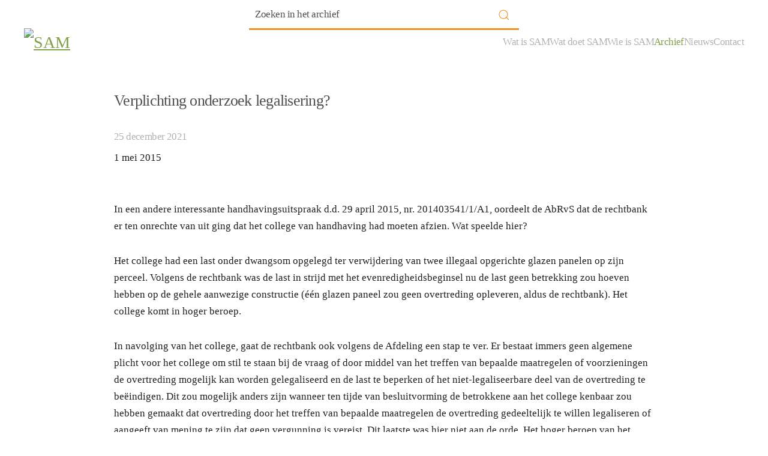

--- FILE ---
content_type: text/html; charset=UTF-8
request_url: https://sam-advocaten.nl/in-het-archief/verplichting-onderzoek-legalisering/
body_size: 10093
content:

<!DOCTYPE html>
<html lang="nl-NL" prefix="og: https://ogp.me/ns#">
    <head>
        <meta charset="UTF-8">
        <meta name="viewport" content="width=device-width, initial-scale=1">
        <link rel="icon" href="/wp-content/uploads/2022/02/favicon.png" sizes="any">
                <link rel="apple-touch-icon" href="/wp-content/uploads/2022/02/favicon.png">
                
<!-- Search Engine Optimization door Rank Math - https://rankmath.com/ -->
<title>Verplichting onderzoek legalisering? - SAM advocaten</title>
<meta name="description" content="In een andere interessante handhavingsuitspraak d.d. 29 april 2015, nr. 201403541/1/A1, oordeelt de AbRvS dat de rechtbank er ten onrechte van uit ging dat"/>
<meta name="robots" content="index, follow, max-snippet:-1, max-video-preview:-1, max-image-preview:large"/>
<link rel="canonical" href="https://sam-advocaten.nl/in-het-archief/verplichting-onderzoek-legalisering/" />
<meta property="og:locale" content="nl_NL" />
<meta property="og:type" content="article" />
<meta property="og:title" content="Verplichting onderzoek legalisering? - SAM advocaten" />
<meta property="og:description" content="In een andere interessante handhavingsuitspraak d.d. 29 april 2015, nr. 201403541/1/A1, oordeelt de AbRvS dat de rechtbank er ten onrechte van uit ging dat" />
<meta property="og:url" content="https://sam-advocaten.nl/in-het-archief/verplichting-onderzoek-legalisering/" />
<meta property="og:site_name" content="SAM advocaten" />
<meta property="article:tag" content="handhaving" />
<meta property="article:tag" content="onderzoeksplicht" />
<meta property="article:tag" content="zicht op legalisatie" />
<meta property="article:section" content="Archief" />
<meta property="article:published_time" content="2021-12-25T13:55:43+01:00" />
<meta name="twitter:card" content="summary_large_image" />
<meta name="twitter:title" content="Verplichting onderzoek legalisering? - SAM advocaten" />
<meta name="twitter:description" content="In een andere interessante handhavingsuitspraak d.d. 29 april 2015, nr. 201403541/1/A1, oordeelt de AbRvS dat de rechtbank er ten onrechte van uit ging dat" />
<meta name="twitter:label1" content="Geschreven door" />
<meta name="twitter:data1" content="jenita_samadvocaten" />
<meta name="twitter:label2" content="Tijd om te lezen" />
<meta name="twitter:data2" content="1 minuut" />
<script type="application/ld+json" class="rank-math-schema">{"@context":"https://schema.org","@graph":[{"@type":["Corporation","Organization"],"@id":"https://sam-advocaten.nl/#organization","name":"SAM advocaten","url":"https://sam-advocaten.nl"},{"@type":"WebSite","@id":"https://sam-advocaten.nl/#website","url":"https://sam-advocaten.nl","name":"SAM advocaten","publisher":{"@id":"https://sam-advocaten.nl/#organization"},"inLanguage":"nl-NL"},{"@type":"WebPage","@id":"https://sam-advocaten.nl/in-het-archief/verplichting-onderzoek-legalisering/#webpage","url":"https://sam-advocaten.nl/in-het-archief/verplichting-onderzoek-legalisering/","name":"Verplichting onderzoek legalisering? - SAM advocaten","datePublished":"2021-12-25T13:55:43+01:00","dateModified":"2021-12-25T13:55:43+01:00","isPartOf":{"@id":"https://sam-advocaten.nl/#website"},"inLanguage":"nl-NL"},{"@type":"Person","@id":"https://sam-advocaten.nl/author/jenita_samadvocaten/","name":"jenita_samadvocaten","url":"https://sam-advocaten.nl/author/jenita_samadvocaten/","image":{"@type":"ImageObject","@id":"https://secure.gravatar.com/avatar/7b3c61b97cfbb4dd35085975d3efb8cd9f42b70c9d657bf3add89e4862bde1fa?s=96&amp;d=mm&amp;r=g","url":"https://secure.gravatar.com/avatar/7b3c61b97cfbb4dd35085975d3efb8cd9f42b70c9d657bf3add89e4862bde1fa?s=96&amp;d=mm&amp;r=g","caption":"jenita_samadvocaten","inLanguage":"nl-NL"},"sameAs":["https://sam-advocaten.nl"],"worksFor":{"@id":"https://sam-advocaten.nl/#organization"}},{"@type":"BlogPosting","headline":"Verplichting onderzoek legalisering? - SAM advocaten","datePublished":"2021-12-25T13:55:43+01:00","dateModified":"2021-12-25T13:55:43+01:00","articleSection":"Archief","author":{"@id":"https://sam-advocaten.nl/author/jenita_samadvocaten/","name":"jenita_samadvocaten"},"publisher":{"@id":"https://sam-advocaten.nl/#organization"},"description":"In een andere interessante handhavingsuitspraak d.d. 29 april 2015, nr. 201403541/1/A1, oordeelt de AbRvS dat de rechtbank er ten onrechte van uit ging dat","name":"Verplichting onderzoek legalisering? - SAM advocaten","@id":"https://sam-advocaten.nl/in-het-archief/verplichting-onderzoek-legalisering/#richSnippet","isPartOf":{"@id":"https://sam-advocaten.nl/in-het-archief/verplichting-onderzoek-legalisering/#webpage"},"inLanguage":"nl-NL","mainEntityOfPage":{"@id":"https://sam-advocaten.nl/in-het-archief/verplichting-onderzoek-legalisering/#webpage"}}]}</script>
<!-- /Rank Math WordPress SEO plugin -->

<link rel="alternate" type="application/rss+xml" title="SAM advocaten &raquo; feed" href="https://sam-advocaten.nl/feed/" />
<link rel="alternate" type="application/rss+xml" title="SAM advocaten &raquo; reacties feed" href="https://sam-advocaten.nl/comments/feed/" />
<link rel="alternate" title="oEmbed (JSON)" type="application/json+oembed" href="https://sam-advocaten.nl/wp-json/oembed/1.0/embed?url=https%3A%2F%2Fsam-advocaten.nl%2Fin-het-archief%2Fverplichting-onderzoek-legalisering%2F" />
<link rel="alternate" title="oEmbed (XML)" type="text/xml+oembed" href="https://sam-advocaten.nl/wp-json/oembed/1.0/embed?url=https%3A%2F%2Fsam-advocaten.nl%2Fin-het-archief%2Fverplichting-onderzoek-legalisering%2F&#038;format=xml" />
<style id='wp-img-auto-sizes-contain-inline-css' type='text/css'>
img:is([sizes=auto i],[sizes^="auto," i]){contain-intrinsic-size:3000px 1500px}
/*# sourceURL=wp-img-auto-sizes-contain-inline-css */
</style>

<style id='wp-emoji-styles-inline-css' type='text/css'>

	img.wp-smiley, img.emoji {
		display: inline !important;
		border: none !important;
		box-shadow: none !important;
		height: 1em !important;
		width: 1em !important;
		margin: 0 0.07em !important;
		vertical-align: -0.1em !important;
		background: none !important;
		padding: 0 !important;
	}
/*# sourceURL=wp-emoji-styles-inline-css */
</style>
<link rel='stylesheet' id='wp-block-library-css' href='https://sam-advocaten.nl/wp-includes/css/dist/block-library/style.min.css?ver=6.9' type='text/css' media='all' />
<style id='global-styles-inline-css' type='text/css'>
:root{--wp--preset--aspect-ratio--square: 1;--wp--preset--aspect-ratio--4-3: 4/3;--wp--preset--aspect-ratio--3-4: 3/4;--wp--preset--aspect-ratio--3-2: 3/2;--wp--preset--aspect-ratio--2-3: 2/3;--wp--preset--aspect-ratio--16-9: 16/9;--wp--preset--aspect-ratio--9-16: 9/16;--wp--preset--color--black: #000000;--wp--preset--color--cyan-bluish-gray: #abb8c3;--wp--preset--color--white: #ffffff;--wp--preset--color--pale-pink: #f78da7;--wp--preset--color--vivid-red: #cf2e2e;--wp--preset--color--luminous-vivid-orange: #ff6900;--wp--preset--color--luminous-vivid-amber: #fcb900;--wp--preset--color--light-green-cyan: #7bdcb5;--wp--preset--color--vivid-green-cyan: #00d084;--wp--preset--color--pale-cyan-blue: #8ed1fc;--wp--preset--color--vivid-cyan-blue: #0693e3;--wp--preset--color--vivid-purple: #9b51e0;--wp--preset--gradient--vivid-cyan-blue-to-vivid-purple: linear-gradient(135deg,rgb(6,147,227) 0%,rgb(155,81,224) 100%);--wp--preset--gradient--light-green-cyan-to-vivid-green-cyan: linear-gradient(135deg,rgb(122,220,180) 0%,rgb(0,208,130) 100%);--wp--preset--gradient--luminous-vivid-amber-to-luminous-vivid-orange: linear-gradient(135deg,rgb(252,185,0) 0%,rgb(255,105,0) 100%);--wp--preset--gradient--luminous-vivid-orange-to-vivid-red: linear-gradient(135deg,rgb(255,105,0) 0%,rgb(207,46,46) 100%);--wp--preset--gradient--very-light-gray-to-cyan-bluish-gray: linear-gradient(135deg,rgb(238,238,238) 0%,rgb(169,184,195) 100%);--wp--preset--gradient--cool-to-warm-spectrum: linear-gradient(135deg,rgb(74,234,220) 0%,rgb(151,120,209) 20%,rgb(207,42,186) 40%,rgb(238,44,130) 60%,rgb(251,105,98) 80%,rgb(254,248,76) 100%);--wp--preset--gradient--blush-light-purple: linear-gradient(135deg,rgb(255,206,236) 0%,rgb(152,150,240) 100%);--wp--preset--gradient--blush-bordeaux: linear-gradient(135deg,rgb(254,205,165) 0%,rgb(254,45,45) 50%,rgb(107,0,62) 100%);--wp--preset--gradient--luminous-dusk: linear-gradient(135deg,rgb(255,203,112) 0%,rgb(199,81,192) 50%,rgb(65,88,208) 100%);--wp--preset--gradient--pale-ocean: linear-gradient(135deg,rgb(255,245,203) 0%,rgb(182,227,212) 50%,rgb(51,167,181) 100%);--wp--preset--gradient--electric-grass: linear-gradient(135deg,rgb(202,248,128) 0%,rgb(113,206,126) 100%);--wp--preset--gradient--midnight: linear-gradient(135deg,rgb(2,3,129) 0%,rgb(40,116,252) 100%);--wp--preset--font-size--small: 13px;--wp--preset--font-size--medium: 20px;--wp--preset--font-size--large: 36px;--wp--preset--font-size--x-large: 42px;--wp--preset--spacing--20: 0.44rem;--wp--preset--spacing--30: 0.67rem;--wp--preset--spacing--40: 1rem;--wp--preset--spacing--50: 1.5rem;--wp--preset--spacing--60: 2.25rem;--wp--preset--spacing--70: 3.38rem;--wp--preset--spacing--80: 5.06rem;--wp--preset--shadow--natural: 6px 6px 9px rgba(0, 0, 0, 0.2);--wp--preset--shadow--deep: 12px 12px 50px rgba(0, 0, 0, 0.4);--wp--preset--shadow--sharp: 6px 6px 0px rgba(0, 0, 0, 0.2);--wp--preset--shadow--outlined: 6px 6px 0px -3px rgb(255, 255, 255), 6px 6px rgb(0, 0, 0);--wp--preset--shadow--crisp: 6px 6px 0px rgb(0, 0, 0);}:where(.is-layout-flex){gap: 0.5em;}:where(.is-layout-grid){gap: 0.5em;}body .is-layout-flex{display: flex;}.is-layout-flex{flex-wrap: wrap;align-items: center;}.is-layout-flex > :is(*, div){margin: 0;}body .is-layout-grid{display: grid;}.is-layout-grid > :is(*, div){margin: 0;}:where(.wp-block-columns.is-layout-flex){gap: 2em;}:where(.wp-block-columns.is-layout-grid){gap: 2em;}:where(.wp-block-post-template.is-layout-flex){gap: 1.25em;}:where(.wp-block-post-template.is-layout-grid){gap: 1.25em;}.has-black-color{color: var(--wp--preset--color--black) !important;}.has-cyan-bluish-gray-color{color: var(--wp--preset--color--cyan-bluish-gray) !important;}.has-white-color{color: var(--wp--preset--color--white) !important;}.has-pale-pink-color{color: var(--wp--preset--color--pale-pink) !important;}.has-vivid-red-color{color: var(--wp--preset--color--vivid-red) !important;}.has-luminous-vivid-orange-color{color: var(--wp--preset--color--luminous-vivid-orange) !important;}.has-luminous-vivid-amber-color{color: var(--wp--preset--color--luminous-vivid-amber) !important;}.has-light-green-cyan-color{color: var(--wp--preset--color--light-green-cyan) !important;}.has-vivid-green-cyan-color{color: var(--wp--preset--color--vivid-green-cyan) !important;}.has-pale-cyan-blue-color{color: var(--wp--preset--color--pale-cyan-blue) !important;}.has-vivid-cyan-blue-color{color: var(--wp--preset--color--vivid-cyan-blue) !important;}.has-vivid-purple-color{color: var(--wp--preset--color--vivid-purple) !important;}.has-black-background-color{background-color: var(--wp--preset--color--black) !important;}.has-cyan-bluish-gray-background-color{background-color: var(--wp--preset--color--cyan-bluish-gray) !important;}.has-white-background-color{background-color: var(--wp--preset--color--white) !important;}.has-pale-pink-background-color{background-color: var(--wp--preset--color--pale-pink) !important;}.has-vivid-red-background-color{background-color: var(--wp--preset--color--vivid-red) !important;}.has-luminous-vivid-orange-background-color{background-color: var(--wp--preset--color--luminous-vivid-orange) !important;}.has-luminous-vivid-amber-background-color{background-color: var(--wp--preset--color--luminous-vivid-amber) !important;}.has-light-green-cyan-background-color{background-color: var(--wp--preset--color--light-green-cyan) !important;}.has-vivid-green-cyan-background-color{background-color: var(--wp--preset--color--vivid-green-cyan) !important;}.has-pale-cyan-blue-background-color{background-color: var(--wp--preset--color--pale-cyan-blue) !important;}.has-vivid-cyan-blue-background-color{background-color: var(--wp--preset--color--vivid-cyan-blue) !important;}.has-vivid-purple-background-color{background-color: var(--wp--preset--color--vivid-purple) !important;}.has-black-border-color{border-color: var(--wp--preset--color--black) !important;}.has-cyan-bluish-gray-border-color{border-color: var(--wp--preset--color--cyan-bluish-gray) !important;}.has-white-border-color{border-color: var(--wp--preset--color--white) !important;}.has-pale-pink-border-color{border-color: var(--wp--preset--color--pale-pink) !important;}.has-vivid-red-border-color{border-color: var(--wp--preset--color--vivid-red) !important;}.has-luminous-vivid-orange-border-color{border-color: var(--wp--preset--color--luminous-vivid-orange) !important;}.has-luminous-vivid-amber-border-color{border-color: var(--wp--preset--color--luminous-vivid-amber) !important;}.has-light-green-cyan-border-color{border-color: var(--wp--preset--color--light-green-cyan) !important;}.has-vivid-green-cyan-border-color{border-color: var(--wp--preset--color--vivid-green-cyan) !important;}.has-pale-cyan-blue-border-color{border-color: var(--wp--preset--color--pale-cyan-blue) !important;}.has-vivid-cyan-blue-border-color{border-color: var(--wp--preset--color--vivid-cyan-blue) !important;}.has-vivid-purple-border-color{border-color: var(--wp--preset--color--vivid-purple) !important;}.has-vivid-cyan-blue-to-vivid-purple-gradient-background{background: var(--wp--preset--gradient--vivid-cyan-blue-to-vivid-purple) !important;}.has-light-green-cyan-to-vivid-green-cyan-gradient-background{background: var(--wp--preset--gradient--light-green-cyan-to-vivid-green-cyan) !important;}.has-luminous-vivid-amber-to-luminous-vivid-orange-gradient-background{background: var(--wp--preset--gradient--luminous-vivid-amber-to-luminous-vivid-orange) !important;}.has-luminous-vivid-orange-to-vivid-red-gradient-background{background: var(--wp--preset--gradient--luminous-vivid-orange-to-vivid-red) !important;}.has-very-light-gray-to-cyan-bluish-gray-gradient-background{background: var(--wp--preset--gradient--very-light-gray-to-cyan-bluish-gray) !important;}.has-cool-to-warm-spectrum-gradient-background{background: var(--wp--preset--gradient--cool-to-warm-spectrum) !important;}.has-blush-light-purple-gradient-background{background: var(--wp--preset--gradient--blush-light-purple) !important;}.has-blush-bordeaux-gradient-background{background: var(--wp--preset--gradient--blush-bordeaux) !important;}.has-luminous-dusk-gradient-background{background: var(--wp--preset--gradient--luminous-dusk) !important;}.has-pale-ocean-gradient-background{background: var(--wp--preset--gradient--pale-ocean) !important;}.has-electric-grass-gradient-background{background: var(--wp--preset--gradient--electric-grass) !important;}.has-midnight-gradient-background{background: var(--wp--preset--gradient--midnight) !important;}.has-small-font-size{font-size: var(--wp--preset--font-size--small) !important;}.has-medium-font-size{font-size: var(--wp--preset--font-size--medium) !important;}.has-large-font-size{font-size: var(--wp--preset--font-size--large) !important;}.has-x-large-font-size{font-size: var(--wp--preset--font-size--x-large) !important;}
/*# sourceURL=global-styles-inline-css */
</style>

<style id='classic-theme-styles-inline-css' type='text/css'>
/*! This file is auto-generated */
.wp-block-button__link{color:#fff;background-color:#32373c;border-radius:9999px;box-shadow:none;text-decoration:none;padding:calc(.667em + 2px) calc(1.333em + 2px);font-size:1.125em}.wp-block-file__button{background:#32373c;color:#fff;text-decoration:none}
/*# sourceURL=/wp-includes/css/classic-themes.min.css */
</style>
<link href="https://sam-advocaten.nl/wp-content/themes/samadvocaten/css/theme.1.css?ver=1746099736" rel="stylesheet">
<link href="https://sam-advocaten.nl/wp-content/themes/samadvocaten/css/custom.css?ver=4.3.6" rel="stylesheet">
<link rel="https://api.w.org/" href="https://sam-advocaten.nl/wp-json/" /><link rel="alternate" title="JSON" type="application/json" href="https://sam-advocaten.nl/wp-json/wp/v2/posts/716" /><link rel="EditURI" type="application/rsd+xml" title="RSD" href="https://sam-advocaten.nl/xmlrpc.php?rsd" />
<meta name="generator" content="WordPress 6.9" />
<link rel='shortlink' href='https://sam-advocaten.nl/?p=716' />
<script src="https://sam-advocaten.nl/wp-content/themes/yootheme/packages/theme-cookie/app/cookie.min.js?ver=4.3.6" defer></script>
<script src="https://sam-advocaten.nl/wp-content/themes/yootheme/vendor/assets/uikit/dist/js/uikit.min.js?ver=4.3.6"></script>
<script src="https://sam-advocaten.nl/wp-content/themes/yootheme/vendor/assets/uikit/dist/js/uikit-icons.min.js?ver=4.3.6"></script>
<script src="https://sam-advocaten.nl/wp-content/themes/yootheme/js/theme.js?ver=4.3.6"></script>
<script>window.yootheme ||= {}; var $theme = yootheme.theme = {"i18n":{"close":{"label":"Close"},"totop":{"label":"Back to top"},"marker":{"label":"Open"},"navbarToggleIcon":{"label":"Open menu"},"paginationPrevious":{"label":"Previous page"},"paginationNext":{"label":"Next page"},"searchIcon":{"toggle":"Open Search","submit":"Submit Search"},"slider":{"next":"Next slide","previous":"Previous slide","slideX":"Slide %s","slideLabel":"%s of %s"},"slideshow":{"next":"Next slide","previous":"Previous slide","slideX":"Slide %s","slideLabel":"%s of %s"},"lightboxPanel":{"next":"Next slide","previous":"Previous slide","slideLabel":"%s of %s","close":"Close"}},"cookie":{"mode":"consent","template":"<div class=\"tm-cookie-banner uk-section uk-section-xsmall uk-section-muted uk-position-bottom uk-position-fixed\">\n        <div class=\"uk-container uk-container-expand uk-text-center\">\n\n            <p>De website van SAM advocaten maakt gebruik van cookies. Klik je op accepteren? Dan stem je toe dat wij functionele en analytische cookies plaatsen. <br \/>Lees meer hierover in onze <a href=\"https:\/\/sam-advocaten.nl\/privacyverklaring\/\">privacyverklaring<\/a><\/p>\n                            <button type=\"button\" class=\"js-accept uk-button uk-button-secondary uk-margin-small-left\" data-uk-toggle=\"target: !.uk-section; animation: true\">Accepteren<\/button>\n            \n                        <button type=\"button\" class=\"js-reject uk-button uk-button-primary uk-margin-small-left\" data-uk-toggle=\"target: !.uk-section; animation: true\">Nee, bedankt<\/button>\n            \n        <\/div>\n    <\/div>","position":"bottom"}};</script>
<link rel="icon" href="/wp-content/uploads/2022/02/favicon.png" sizes="any">
<link rel="apple-touch-icon" href="/wp-content/uploads/2022/02/favicon.png">
    </head>
    <body class="wp-singular post-template-default single single-post postid-716 single-format-standard wp-theme-yootheme wp-child-theme-samadvocaten ">

        
        <div class="uk-hidden-visually uk-notification uk-notification-top-left uk-width-auto">
            <div class="uk-notification-message">
                <a href="#tm-main">Skip to main content</a>
            </div>
        </div>

        
        
        <div class="tm-page">

                        


<header class="tm-header-mobile uk-hidden@m tm-header-overlay" uk-header uk-inverse="target: .uk-navbar-container; sel-active: .uk-navbar-transparent">


    
        <div class="uk-navbar-container uk-navbar-transparent">

            <div class="uk-container uk-container-expand">
                <nav class="uk-navbar" uk-navbar="{&quot;align&quot;:&quot;left&quot;,&quot;container&quot;:&quot;.tm-header-mobile&quot;,&quot;boundary&quot;:&quot;.tm-header-mobile .uk-navbar-container&quot;}">

                                        <div class="uk-navbar-left">

                                                    <a href="https://sam-advocaten.nl/" aria-label="Terug naar de homepage" class="uk-logo uk-navbar-item">
    <img alt="SAM" loading="eager" width="100" height="100" src="/wp-content/uploads/2021/12/logosammobiel.svg"></a>                        
                        
                    </div>
                    
                    
                                        <div class="uk-navbar-right">

                                                    <a uk-toggle href="#tm-dialog-mobile" class="uk-navbar-toggle uk-navbar-toggle-animate">

        
        <div uk-navbar-toggle-icon></div>

        
    </a>                        
                        
                    </div>
                    
                </nav>
            </div>

        </div>

    



    
    
        <div id="tm-dialog-mobile" class="uk-dropbar uk-dropbar-top" uk-drop="{&quot;clsDrop&quot;:&quot;uk-dropbar&quot;,&quot;flip&quot;:&quot;false&quot;,&quot;container&quot;:&quot;.tm-header-mobile&quot;,&quot;target-y&quot;:&quot;.tm-header-mobile .uk-navbar-container&quot;,&quot;mode&quot;:&quot;click&quot;,&quot;target-x&quot;:&quot;.tm-header-mobile .uk-navbar-container&quot;,&quot;stretch&quot;:true,&quot;pos&quot;:&quot;bottom-left&quot;,&quot;bgScroll&quot;:&quot;false&quot;,&quot;animation&quot;:&quot;reveal-top&quot;,&quot;animateOut&quot;:true,&quot;duration&quot;:300,&quot;toggle&quot;:&quot;false&quot;}">

        <div class="tm-height-min-1-1 uk-flex uk-flex-column">

            
                        <div class="uk-margin-auto-bottom">
                
<div class="uk-panel widget widget_nav_menu" id="nav_menu-2">

    
    
<ul class="uk-nav uk-nav-default">
    
	<li class="menu-item menu-item-type-post_type menu-item-object-page menu-item-home"><a href="https://sam-advocaten.nl/" title="Wat is SAM"> Wat is SAM</a></li>
	<li class="menu-item menu-item-type-post_type menu-item-object-page"><a href="https://sam-advocaten.nl/wat-doet-sam/" title="Wat doen we?"> Wat doet SAM</a></li>
	<li class="menu-item menu-item-type-post_type menu-item-object-page"><a href="https://sam-advocaten.nl/de-advcoaten-van-sam/" title="De superspecialisten"> Wie is SAM</a></li>
	<li class="menu-item menu-item-type-post_type menu-item-object-page current_page_parent uk-active"><a href="https://sam-advocaten.nl/in-het-archief/" title="Het uitgebreide archief"> Archief</a></li>
	<li class="menu-item menu-item-type-post_type menu-item-object-page"><a href="https://sam-advocaten.nl/nieuws/" title="Het laatste nieuws"> Nieuws</a></li>
	<li class="menu-item menu-item-type-post_type menu-item-object-page"><a href="https://sam-advocaten.nl/contact/" title="Neem contact op"> Contact</a></li></ul>

</div>
            </div>
            
            
        </div>

    </div>
    

</header>




<header class="tm-header uk-visible@m tm-header-overlay" uk-header uk-inverse="target: .uk-navbar-container, .tm-headerbar; sel-active: .uk-navbar-transparent, .tm-headerbar">



    
        <div class="uk-navbar-container uk-navbar-transparent">

            <div class="uk-container">
                <nav class="uk-navbar" uk-navbar="{&quot;align&quot;:&quot;left&quot;,&quot;container&quot;:&quot;.tm-header&quot;,&quot;boundary&quot;:&quot;.tm-header .uk-navbar-container&quot;}">

                                        <div class="uk-navbar-left">

                                                    <a href="https://sam-advocaten.nl/" aria-label="Terug naar de homepage" class="uk-logo uk-navbar-item">
    <img alt="SAM" loading="eager" width="320" height="115" src="/wp-content/uploads/2022/01/logosamheader.svg"></a>                        
                        
                        
                    </div>
                    
                    
                                        <div class="uk-navbar-right">

                                                    
<ul class="uk-navbar-nav">
    
	<li class="menu-item menu-item-type-post_type menu-item-object-page menu-item-home"><a href="https://sam-advocaten.nl/" title="Wat is SAM"> Wat is SAM</a></li>
	<li class="menu-item menu-item-type-post_type menu-item-object-page"><a href="https://sam-advocaten.nl/wat-doet-sam/" title="Wat doen we?"> Wat doet SAM</a></li>
	<li class="menu-item menu-item-type-post_type menu-item-object-page"><a href="https://sam-advocaten.nl/de-advcoaten-van-sam/" title="De superspecialisten"> Wie is SAM</a></li>
	<li class="menu-item menu-item-type-post_type menu-item-object-page current_page_parent uk-active"><a href="https://sam-advocaten.nl/in-het-archief/" title="Het uitgebreide archief"> Archief</a></li>
	<li class="menu-item menu-item-type-post_type menu-item-object-page"><a href="https://sam-advocaten.nl/nieuws/" title="Het laatste nieuws"> Nieuws</a></li>
	<li class="menu-item menu-item-type-post_type menu-item-object-page"><a href="https://sam-advocaten.nl/contact/" title="Neem contact op"> Contact</a></li></ul>
                        
                                                                            
                    </div>
                    
                </nav>
            </div>

        </div>

    







</header>

            
            
            <main id="tm-main" >

                <!-- Builder #template-jt_dpcEP -->
<div class="uk-section-default uk-inverse-dark uk-section uk-padding-remove-top">
    
        
        
        
            
                                <div class="uk-container">                
                    <div class="uk-grid tm-grid-expand uk-child-width-1-1 uk-grid-margin">
<div class="uk-width-1-1">
    
        
            
            
            
                
                    
<div class="uk-width-large uk-margin-auto">
    <form id="search-0" action="https://sam-advocaten.nl" method="get" role="search" class="uk-search uk-search-default uk-width-1-1">
                <button uk-search-icon class="uk-search-icon-flip" type="submit"></button>        
        <input name="s" type="search" placeholder="Zoeken" class="uk-search-input" required aria-label="Zoeken">
    </form>
</div>
                
            
        
    
</div></div>
                                </div>                
            
        
    
</div>
<div class="uk-section-default uk-section uk-section-xsmall">
    
        
        
        
            
                                <div class="uk-container uk-container-small">                
                    <div class="uk-grid tm-grid-expand uk-child-width-1-1 uk-grid-margin">
<div class="uk-width-1-1">
    
        
            
            
            
                
                    
<h1 class="uk-h4 uk-text-left">        Verplichting onderzoek legalisering?    </h1><div><div class="addthis_inline_share_toolbox_lnu1"></div>
            </div><div class="uk-panel uk-text-meta uk-margin"><time datetime="2021-12-25T13:55:43+01:00">25 december 2021</time></div><div class="uk-panel uk-margin"><div class="entry-meta"><span class="date">1 mei 2015</span></div>
<div class="entry-content">
<aside id="nav_menu-4" class="widget widget_nav_menu">
<div class="menu-side-menu-naar-nieuws-container">
<p>&nbsp;
</p></div>
</aside>
<p>In een andere interessante handhavingsuitspraak d.d. 29 april 2015, nr. 201403541/1/A1, oordeelt de AbRvS dat de rechtbank er ten onrechte van uit ging dat het college van handhaving had moeten afzien. Wat speelde hier?</p>
<p>Het college had een last onder dwangsom opgelegd ter verwijdering van twee illegaal opgerichte glazen panelen op zijn perceel. Volgens de rechtbank was de last in strijd met het evenredigheidsbeginsel nu de last geen betrekking zou hoeven hebben op de gehele aanwezige constructie (één glazen paneel zou geen overtreding opleveren, aldus de rechtbank). Het college komt in hoger beroep.</p>
<p>In navolging van het college, gaat de rechtbank ook volgens de Afdeling een stap te ver. Er bestaat immers geen algemene plicht voor het college om stil te staan bij de vraag of door middel van het treffen van bepaalde maatregelen of voorzieningen de overtreding mogelijk kan worden gelegaliseerd en de last te beperken of het niet-legaliseerbare deel van de overtreding te beëindigen. Dit zou mogelijk anders zijn wanneer ten tijde van besluitvorming de betrokkene aan het college kenbaar zou hebben gemaakt dat overtreding door het treffen van bepaalde maatregelen de overtreding gedeeltelijk te willen legaliseren of aangeeft van mening te zijn dat geen vergunning is vereist. Dit laatste was hier niet aan de orde. Het hoger beroep van het college is daarom gegrond.</p>
<p><em>Voor meer informatie over deze uitspraak kunt u contact opnemen met <a href="http://www.blokvoortadvocaten.nl/" target="_blank" rel="noopener">Monique.</a></em>
</div></div><hr class="uk-divider-small uk-margin-medium uk-margin-remove-top"><div class="uk-panel uk-text-meta uk-margin">tags: <a href="https://sam-advocaten.nl/tag/handhaving/" rel="tag">handhaving</a>, <a href="https://sam-advocaten.nl/tag/onderzoeksplicht/" rel="tag">onderzoeksplicht</a>, <a href="https://sam-advocaten.nl/tag/zicht-op-legalisatie/" rel="tag">zicht op legalisatie</a></div>
<div class="uk-margin-medium uk-margin-remove-bottom uk-text-center">
    <ul class="uk-pagination uk-margin-remove-bottom uk-flex-center" uk-margin>
    
        
                        <li>
            
                <a href="https://sam-advocaten.nl/in-het-archief/concreet-zicht-op-legalisering-geen-aanvraag-ingediend/"><span uk-pagination-previous></span> Vorige</a>
            </li>

        
        
                        <li>
            
                <a href="https://sam-advocaten.nl/in-het-archief/toets-rechter-aan-algemeen-verbindend-voorschrift/">Volgende <span uk-pagination-next></span></a>
            </li>

        
    
    </ul>
</div>
<div class="uk-margin uk-margin-remove-top">
    
    
        
        
<a class="el-content uk-link-text" href="/in-het-archief/">
    
        Terug naar overzicht    
    
</a>

        
    
    
</div>

                
            
        
    
</div></div>
                                </div>                
            
        
    
</div>        
            </main>

            
                        <footer>
                <!-- Builder #footer -->
<div class="uk-section-primary uk-section uk-section-xsmall">
    
        
        
        
            
                                <div class="uk-container uk-container-xlarge">                
                    <div class="uk-grid tm-grid-expand uk-grid-margin" uk-grid>
<div class="uk-grid-item-match uk-flex-middle uk-width-1-4@m">
    
        
            
            
                        <div class="uk-panel uk-width-1-1">            
                
                    
<h2 class="uk-h5 uk-text-emphasis">        <span>Sluit je aan bij de</span><br /><span>800+ abonnees </span><br /><span>en schrijf je in voor de</span><br /><span>wekelijkse Omgevingsflits:</span>    </h2>
                
                        </div>            
        
    
</div>
<div class="uk-width-1-2@m">
    
        
            
            
            
                
                    <div><!-- Begin Mailchimp Signup Form -->
<link href="//cdn-images.mailchimp.com/embedcode/classic-071822.css" rel="stylesheet" type="text/css">
<style type="text/css">
	#mc_embed_signup{background:#fff; clear:left; font:14px Helvetica,Arial,sans-serif;  width:600px;}
	/* Add your own Mailchimp form style overrides in your site stylesheet or in this style block.
	   We recommend moving this block and the preceding CSS link to the HEAD of your HTML file. */
</style>
<div id="mc_embed_signup">
    <form action="https://sam-advocaten.us14.list-manage.com/subscribe/post?u=30cbbe2119dc3f6359affaa29&amp;id=629709aa02&amp;f_id=00bea7e0f0" method="post" id="mc-embedded-subscribe-form" name="mc-embedded-subscribe-form" class="validate" target="_blank" novalidate>
        <div id="mc_embed_signup_scroll">
        
        <div class="indicates-required"><span class="asterisk">*</span> indicates required</div>
<div class="mc-field-group">
	<label for="mce-EMAIL">Email Address  <span class="asterisk">*</span>
</label>
	<input type="email" value="" name="EMAIL" class="required email" id="mce-EMAIL" required>
	<span id="mce-EMAIL-HELPERTEXT" class="helper_text"></span>
</div>
<div class="mc-field-group">
	<label for="mce-FNAME">Voornaam </label>
	<input type="text" value="" name="FNAME" class="" id="mce-FNAME">
	<span id="mce-FNAME-HELPERTEXT" class="helper_text"></span>
</div>
<div class="mc-field-group">
	<label for="mce-LNAME">Achternaam </label>
	<input type="text" value="" name="LNAME" class="" id="mce-LNAME">
	<span id="mce-LNAME-HELPERTEXT" class="helper_text"></span>
</div>
	<div id="mce-responses" class="clear foot">
		<div class="response" id="mce-error-response" style="display:none"></div>
		<div class="response" id="mce-success-response" style="display:none"></div>
	</div>    <!-- real people should not fill this in and expect good things - do not remove this or risk form bot signups-->
    <div style="position: absolute; left: -5000px;" aria-hidden="true"><input type="text" name="b_30cbbe2119dc3f6359affaa29_629709aa02" tabindex="-1" value=""></div>
        <div class="optionalParent">
            <div class="clear foot">
                <input type="submit" value="Subscribe" name="subscribe" id="mc-embedded-subscribe" class="button">
                <p class="brandingLogo"><a href="http://eepurl.com/ikI8AP" title="Mailchimp - email marketing made easy and fun"><img src="https://eep.io/mc-cdn-images/template_images/branding_logo_text_dark_dtp.svg"></a></p>
            </div>
        </div>
    </div>
</form>
</div>
<script type='text/javascript' src='//s3.amazonaws.com/downloads.mailchimp.com/js/mc-validate.js'></script><script type='text/javascript'>(function($) {window.fnames = new Array(); window.ftypes = new Array();fnames[0]='EMAIL';ftypes[0]='email';fnames[1]='FNAME';ftypes[1]='text';fnames[2]='LNAME';ftypes[2]='text';}(jQuery));var $mcj = jQuery.noConflict(true);</script>
<!--End mc_embed_signup--></div>
                
            
        
    
</div>
<div class="uk-grid-item-match uk-flex-middle uk-width-1-4@m">
    
        
            
            
                        <div class="uk-panel uk-width-1-1">            
                
                    
<div class="uk-h6 uk-text-muted uk-margin-small uk-text-center">        Volg ons:    </div>
<div class="uk-margin-small uk-margin-remove-top uk-text-center" uk-scrollspy="target: [uk-scrollspy-class];">    <div class="uk-child-width-auto uk-grid-small uk-flex-inline" uk-grid>
            <div>
<a class="el-link uk-link-muted" href="https://twitter.com/samadvocaten" rel="noreferrer"><span uk-icon="icon: twitter; width: 25; height: 25;"></span></a></div>
            <div>
<a class="el-link uk-link-muted" href="https://www.linkedin.com/company/sam-advocaten/" rel="noreferrer"><span uk-icon="icon: linkedin; width: 25; height: 25;"></span></a></div>
    
    </div></div>
                
                        </div>            
        
    
</div></div>
                                </div>                
            
        
    
</div>
<div class="uk-section-secondary uk-preserve-color uk-section uk-section-xsmall uk-padding-remove-top uk-padding-remove-bottom">
    
        
        
        
            
                                <div class="uk-container uk-container-xlarge">                
                    <div class="uk-grid tm-grid-expand uk-grid-row-small uk-grid-margin-small" uk-grid>
<div class="uk-grid-item-match uk-flex-middle uk-width-expand@l">
    
        
            
            
                        <div class="uk-panel uk-width-1-1">            
                
                    
                
                        </div>            
        
    
</div>
<div class="uk-grid-item-match uk-flex-middle uk-width-auto@l uk-flex-first@l">
    
        
            
            
                        <div class="uk-panel uk-width-1-1">            
                
                    <div class="uk-panel uk-text-small uk-margin uk-text-left@m"><p>©2022 - <script> document.currentScript.insertAdjacentHTML('afterend', '<time datetime="' + new Date().toJSON() + '">' + new Intl.DateTimeFormat(document.documentElement.lang, {year: 'numeric'}).format() + '</time>'); </script> SAM advocaten. Mogelijk gemaakt door <a class="uk-link-text" href="http://www.webconfetti.nl">Webconfetti</a>.</p></div>
                
                        </div>            
        
    
</div>
<div class="uk-grid-item-match uk-flex-middle uk-width-expand@l">
    
        
            
            
                        <div class="uk-panel uk-width-1-1">            
                
                    
<div class="uk-text-right@l uk-text-left">
    <ul class="uk-margin-remove-bottom uk-subnav uk-flex-right@l uk-flex-left">        <li class="el-item ">
    <a class="el-link" href="https://sam-advocaten.nl/privacyverklaring/">Privacyverklaring</a></li>
        </ul>
</div>
                
                        </div>            
        
    
</div></div>
                                </div>                
            
        
    
</div>            </footer>
            
        </div>

        
        <script type="speculationrules">
{"prefetch":[{"source":"document","where":{"and":[{"href_matches":"/*"},{"not":{"href_matches":["/wp-*.php","/wp-admin/*","/wp-content/uploads/*","/wp-content/*","/wp-content/plugins/*","/wp-content/themes/samadvocaten/*","/wp-content/themes/yootheme/*","/*\\?(.+)"]}},{"not":{"selector_matches":"a[rel~=\"nofollow\"]"}},{"not":{"selector_matches":".no-prefetch, .no-prefetch a"}}]},"eagerness":"conservative"}]}
</script>
<script type="text/javascript">
	document.getElementsByClassName("uk-search-input")[0].placeholder="Zoeken in het archief";
</script><script id="wp-emoji-settings" type="application/json">
{"baseUrl":"https://s.w.org/images/core/emoji/17.0.2/72x72/","ext":".png","svgUrl":"https://s.w.org/images/core/emoji/17.0.2/svg/","svgExt":".svg","source":{"concatemoji":"https://sam-advocaten.nl/wp-includes/js/wp-emoji-release.min.js?ver=6.9"}}
</script>
<script type="module">
/* <![CDATA[ */
/*! This file is auto-generated */
const a=JSON.parse(document.getElementById("wp-emoji-settings").textContent),o=(window._wpemojiSettings=a,"wpEmojiSettingsSupports"),s=["flag","emoji"];function i(e){try{var t={supportTests:e,timestamp:(new Date).valueOf()};sessionStorage.setItem(o,JSON.stringify(t))}catch(e){}}function c(e,t,n){e.clearRect(0,0,e.canvas.width,e.canvas.height),e.fillText(t,0,0);t=new Uint32Array(e.getImageData(0,0,e.canvas.width,e.canvas.height).data);e.clearRect(0,0,e.canvas.width,e.canvas.height),e.fillText(n,0,0);const a=new Uint32Array(e.getImageData(0,0,e.canvas.width,e.canvas.height).data);return t.every((e,t)=>e===a[t])}function p(e,t){e.clearRect(0,0,e.canvas.width,e.canvas.height),e.fillText(t,0,0);var n=e.getImageData(16,16,1,1);for(let e=0;e<n.data.length;e++)if(0!==n.data[e])return!1;return!0}function u(e,t,n,a){switch(t){case"flag":return n(e,"\ud83c\udff3\ufe0f\u200d\u26a7\ufe0f","\ud83c\udff3\ufe0f\u200b\u26a7\ufe0f")?!1:!n(e,"\ud83c\udde8\ud83c\uddf6","\ud83c\udde8\u200b\ud83c\uddf6")&&!n(e,"\ud83c\udff4\udb40\udc67\udb40\udc62\udb40\udc65\udb40\udc6e\udb40\udc67\udb40\udc7f","\ud83c\udff4\u200b\udb40\udc67\u200b\udb40\udc62\u200b\udb40\udc65\u200b\udb40\udc6e\u200b\udb40\udc67\u200b\udb40\udc7f");case"emoji":return!a(e,"\ud83e\u1fac8")}return!1}function f(e,t,n,a){let r;const o=(r="undefined"!=typeof WorkerGlobalScope&&self instanceof WorkerGlobalScope?new OffscreenCanvas(300,150):document.createElement("canvas")).getContext("2d",{willReadFrequently:!0}),s=(o.textBaseline="top",o.font="600 32px Arial",{});return e.forEach(e=>{s[e]=t(o,e,n,a)}),s}function r(e){var t=document.createElement("script");t.src=e,t.defer=!0,document.head.appendChild(t)}a.supports={everything:!0,everythingExceptFlag:!0},new Promise(t=>{let n=function(){try{var e=JSON.parse(sessionStorage.getItem(o));if("object"==typeof e&&"number"==typeof e.timestamp&&(new Date).valueOf()<e.timestamp+604800&&"object"==typeof e.supportTests)return e.supportTests}catch(e){}return null}();if(!n){if("undefined"!=typeof Worker&&"undefined"!=typeof OffscreenCanvas&&"undefined"!=typeof URL&&URL.createObjectURL&&"undefined"!=typeof Blob)try{var e="postMessage("+f.toString()+"("+[JSON.stringify(s),u.toString(),c.toString(),p.toString()].join(",")+"));",a=new Blob([e],{type:"text/javascript"});const r=new Worker(URL.createObjectURL(a),{name:"wpTestEmojiSupports"});return void(r.onmessage=e=>{i(n=e.data),r.terminate(),t(n)})}catch(e){}i(n=f(s,u,c,p))}t(n)}).then(e=>{for(const n in e)a.supports[n]=e[n],a.supports.everything=a.supports.everything&&a.supports[n],"flag"!==n&&(a.supports.everythingExceptFlag=a.supports.everythingExceptFlag&&a.supports[n]);var t;a.supports.everythingExceptFlag=a.supports.everythingExceptFlag&&!a.supports.flag,a.supports.everything||((t=a.source||{}).concatemoji?r(t.concatemoji):t.wpemoji&&t.twemoji&&(r(t.twemoji),r(t.wpemoji)))});
//# sourceURL=https://sam-advocaten.nl/wp-includes/js/wp-emoji-loader.min.js
/* ]]> */
</script>
    </body>
</html>


<!-- Page cached by LiteSpeed Cache 7.7 on 2026-01-18 18:21:20 -->